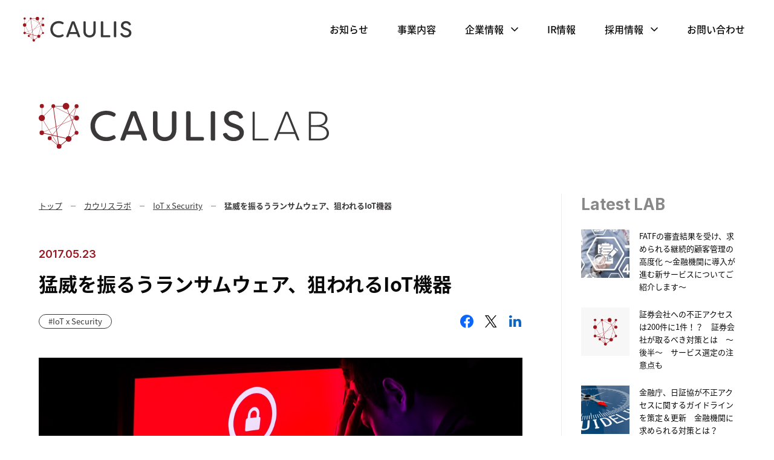

--- FILE ---
content_type: text/html; charset=UTF-8
request_url: https://caulis.jp/lab/2017/05/ransomware/
body_size: 16374
content:


<!DOCTYPE html>
<html dir="ltr" lang="ja" prefix="og: https://ogp.me/ns#">
<head prefix="og: http://ogp.me/ns# fb: http://ogp.me/ns/fb# article: http://ogp.me/ns/article#">
<meta charset="UTF-8">

<meta name="viewport" content="width=device-width">



<!-- Google Tag Manager -->
<script>(function(w,d,s,l,i){w[l]=w[l]||[];w[l].push({'gtm.start':
new Date().getTime(),event:'gtm.js'});var f=d.getElementsByTagName(s)[0],
j=d.createElement(s),dl=l!='dataLayer'?'&l='+l:'';j.async=true;j.src=
'https://www.googletagmanager.com/gtm.js?id='+i+dl;f.parentNode.insertBefore(j,f);
})(window,document,'script','dataLayer','GTM-MBGJTV2');</script>
<!-- End Google Tag Manager -->
<meta name="facebook-domain-verification" content="5wwsp5krpdvr3ezaehydf1hrk72ss6" />
<title>猛威を振るうランサムウェア、狙われるIoT機器 | Caulis カウリス｜情報インフラを共創し、世界をより良くする。</title>
	<style>img:is([sizes="auto" i], [sizes^="auto," i]) { contain-intrinsic-size: 3000px 1500px }</style>
	
		<!-- All in One SEO 4.9.2 - aioseo.com -->
	<meta name="description" content="「ランサムウェア」をご存知でしょうか。ここ1、2週間で「WannaCry」という名前が一気に知られるようになりましたが、驚異的なスピードで世界中に広まり猛威を振るうこの「WannaCry」も「ランサムウェア」の一種です。" />
	<meta name="robots" content="max-image-preview:large" />
	<meta name="author" content="komuroadmin"/>
	<link rel="canonical" href="https://caulis.jp/lab/2017/05/ransomware/" />
	<meta name="generator" content="All in One SEO (AIOSEO) 4.9.2" />
		<meta property="og:locale" content="ja_JP" />
		<meta property="og:site_name" content="Caulis カウリス｜情報インフラを共創し、世界をより良くする。 |" />
		<meta property="og:type" content="article" />
		<meta property="og:title" content="猛威を振るうランサムウェア、狙われるIoT機器 | Caulis カウリス｜情報インフラを共創し、世界をより良くする。" />
		<meta property="og:description" content="「ランサムウェア」をご存知でしょうか。ここ1、2週間で「WannaCry」という名前が一気に知られるようになりましたが、驚異的なスピードで世界中に広まり猛威を振るうこの「WannaCry」も「ランサムウェア」の一種です。" />
		<meta property="og:url" content="https://caulis.jp/lab/2017/05/ransomware/" />
		<meta property="og:image" content="https://cdn.getshifter.co/38a4d842fa3e5953fde43746f0194de650adcafc/uploads/2024/05/og-image.png" />
		<meta property="og:image:secure_url" content="https://cdn.getshifter.co/38a4d842fa3e5953fde43746f0194de650adcafc/uploads/2024/05/og-image.png" />
		<meta property="og:image:width" content="1200" />
		<meta property="og:image:height" content="630" />
		<meta property="article:published_time" content="2017-05-23T05:15:05+00:00" />
		<meta property="article:modified_time" content="2023-12-20T04:01:32+00:00" />
		<meta name="twitter:card" content="summary_large_image" />
		<meta name="twitter:title" content="猛威を振るうランサムウェア、狙われるIoT機器 | Caulis カウリス｜情報インフラを共創し、世界をより良くする。" />
		<meta name="twitter:description" content="「ランサムウェア」をご存知でしょうか。ここ1、2週間で「WannaCry」という名前が一気に知られるようになりましたが、驚異的なスピードで世界中に広まり猛威を振るうこの「WannaCry」も「ランサムウェア」の一種です。" />
		<meta name="twitter:image" content="https://cdn.getshifter.co/38a4d842fa3e5953fde43746f0194de650adcafc/uploads/2024/05/og-image.png" />
		<script type="application/ld+json" class="aioseo-schema">
			{"@context":"https:\/\/schema.org","@graph":[{"@type":"BreadcrumbList","@id":"https:\/\/caulis.jp\/lab\/2017\/05\/ransomware\/#breadcrumblist","itemListElement":[{"@type":"ListItem","@id":"https:\/\/caulis.jp#listItem","position":1,"name":"\u5bb6","item":"https:\/\/caulis.jp","nextItem":{"@type":"ListItem","@id":"https:\/\/caulis.jp\/lab\/#listItem","name":"\u30ab\u30a6\u30ea\u30b9\u30e9\u30dc"}},{"@type":"ListItem","@id":"https:\/\/caulis.jp\/lab\/#listItem","position":2,"name":"\u30ab\u30a6\u30ea\u30b9\u30e9\u30dc","item":"https:\/\/caulis.jp\/lab\/","nextItem":{"@type":"ListItem","@id":"https:\/\/caulis.jp\/lab\/category\/iot\/#listItem","name":"IoT x Security"},"previousItem":{"@type":"ListItem","@id":"https:\/\/caulis.jp#listItem","name":"\u5bb6"}},{"@type":"ListItem","@id":"https:\/\/caulis.jp\/lab\/category\/iot\/#listItem","position":3,"name":"IoT x Security","item":"https:\/\/caulis.jp\/lab\/category\/iot\/","nextItem":{"@type":"ListItem","@id":"https:\/\/caulis.jp\/lab\/2017\/05\/ransomware\/#listItem","name":"\u731b\u5a01\u3092\u632f\u308b\u3046\u30e9\u30f3\u30b5\u30e0\u30a6\u30a7\u30a2\u3001\u72d9\u308f\u308c\u308bIoT\u6a5f\u5668"},"previousItem":{"@type":"ListItem","@id":"https:\/\/caulis.jp\/lab\/#listItem","name":"\u30ab\u30a6\u30ea\u30b9\u30e9\u30dc"}},{"@type":"ListItem","@id":"https:\/\/caulis.jp\/lab\/2017\/05\/ransomware\/#listItem","position":4,"name":"\u731b\u5a01\u3092\u632f\u308b\u3046\u30e9\u30f3\u30b5\u30e0\u30a6\u30a7\u30a2\u3001\u72d9\u308f\u308c\u308bIoT\u6a5f\u5668","previousItem":{"@type":"ListItem","@id":"https:\/\/caulis.jp\/lab\/category\/iot\/#listItem","name":"IoT x Security"}}]},{"@type":"Organization","@id":"https:\/\/caulis.jp\/#organization","name":"caulis.jp","url":"https:\/\/caulis.jp\/"},{"@type":"Person","@id":"https:\/\/caulis.jp\/author\/komuroadmin\/#author","url":"https:\/\/caulis.jp\/author\/komuroadmin\/","name":"komuroadmin","image":{"@type":"ImageObject","@id":"https:\/\/caulis.jp\/lab\/2017\/05\/ransomware\/#authorImage","url":"https:\/\/secure.gravatar.com\/avatar\/fe8f1d7061e708c7d4bdae1ed2be4baa82a67d93b9c3e2b44d5ed3b632ce136c?s=96&d=mm&r=g","width":96,"height":96,"caption":"komuroadmin"}},{"@type":"WebPage","@id":"https:\/\/caulis.jp\/lab\/2017\/05\/ransomware\/#webpage","url":"https:\/\/caulis.jp\/lab\/2017\/05\/ransomware\/","name":"\u731b\u5a01\u3092\u632f\u308b\u3046\u30e9\u30f3\u30b5\u30e0\u30a6\u30a7\u30a2\u3001\u72d9\u308f\u308c\u308bIoT\u6a5f\u5668 | Caulis \u30ab\u30a6\u30ea\u30b9\uff5c\u60c5\u5831\u30a4\u30f3\u30d5\u30e9\u3092\u5171\u5275\u3057\u3001\u4e16\u754c\u3092\u3088\u308a\u826f\u304f\u3059\u308b\u3002","description":"\u300c\u30e9\u30f3\u30b5\u30e0\u30a6\u30a7\u30a2\u300d\u3092\u3054\u5b58\u77e5\u3067\u3057\u3087\u3046\u304b\u3002\u3053\u30531\u30012\u9031\u9593\u3067\u300cWannaCry\u300d\u3068\u3044\u3046\u540d\u524d\u304c\u4e00\u6c17\u306b\u77e5\u3089\u308c\u308b\u3088\u3046\u306b\u306a\u308a\u307e\u3057\u305f\u304c\u3001\u9a5a\u7570\u7684\u306a\u30b9\u30d4\u30fc\u30c9\u3067\u4e16\u754c\u4e2d\u306b\u5e83\u307e\u308a\u731b\u5a01\u3092\u632f\u308b\u3046\u3053\u306e\u300cWannaCry\u300d\u3082\u300c\u30e9\u30f3\u30b5\u30e0\u30a6\u30a7\u30a2\u300d\u306e\u4e00\u7a2e\u3067\u3059\u3002","inLanguage":"ja","isPartOf":{"@id":"https:\/\/caulis.jp\/#website"},"breadcrumb":{"@id":"https:\/\/caulis.jp\/lab\/2017\/05\/ransomware\/#breadcrumblist"},"author":{"@id":"https:\/\/caulis.jp\/author\/komuroadmin\/#author"},"creator":{"@id":"https:\/\/caulis.jp\/author\/komuroadmin\/#author"},"image":{"@type":"ImageObject","url":"https:\/\/cdn.getshifter.co\/38a4d842fa3e5953fde43746f0194de650adcafc\/uploads\/2017\/05\/ransomware.jpg","@id":"https:\/\/caulis.jp\/lab\/2017\/05\/ransomware\/#mainImage","width":1080,"height":530},"primaryImageOfPage":{"@id":"https:\/\/caulis.jp\/lab\/2017\/05\/ransomware\/#mainImage"},"datePublished":"2017-05-23T14:15:05+09:00","dateModified":"2023-12-20T13:01:32+09:00"},{"@type":"WebSite","@id":"https:\/\/caulis.jp\/#website","url":"https:\/\/caulis.jp\/","name":"caulis.jp","inLanguage":"ja","publisher":{"@id":"https:\/\/caulis.jp\/#organization"}}]}
		</script>
		<!-- All in One SEO -->

<link rel='dns-prefetch' href='//unpkg.com' />
<link rel='dns-prefetch' href='//cdn.getshifter.co' />
<link rel='stylesheet' id='wp-block-library-css' href='/wp-includes/css/dist/block-library/style.min.css?ver=6.8.2' type='text/css' media='all' />
<style id='wp-block-library-theme-inline-css' type='text/css'>
.wp-block-audio :where(figcaption){color:#555;font-size:13px;text-align:center}.is-dark-theme .wp-block-audio :where(figcaption){color:#ffffffa6}.wp-block-audio{margin:0 0 1em}.wp-block-code{border:1px solid #ccc;border-radius:4px;font-family:Menlo,Consolas,monaco,monospace;padding:.8em 1em}.wp-block-embed :where(figcaption){color:#555;font-size:13px;text-align:center}.is-dark-theme .wp-block-embed :where(figcaption){color:#ffffffa6}.wp-block-embed{margin:0 0 1em}.blocks-gallery-caption{color:#555;font-size:13px;text-align:center}.is-dark-theme .blocks-gallery-caption{color:#ffffffa6}:root :where(.wp-block-image figcaption){color:#555;font-size:13px;text-align:center}.is-dark-theme :root :where(.wp-block-image figcaption){color:#ffffffa6}.wp-block-image{margin:0 0 1em}.wp-block-pullquote{border-bottom:4px solid;border-top:4px solid;color:currentColor;margin-bottom:1.75em}.wp-block-pullquote cite,.wp-block-pullquote footer,.wp-block-pullquote__citation{color:currentColor;font-size:.8125em;font-style:normal;text-transform:uppercase}.wp-block-quote{border-left:.25em solid;margin:0 0 1.75em;padding-left:1em}.wp-block-quote cite,.wp-block-quote footer{color:currentColor;font-size:.8125em;font-style:normal;position:relative}.wp-block-quote:where(.has-text-align-right){border-left:none;border-right:.25em solid;padding-left:0;padding-right:1em}.wp-block-quote:where(.has-text-align-center){border:none;padding-left:0}.wp-block-quote.is-large,.wp-block-quote.is-style-large,.wp-block-quote:where(.is-style-plain){border:none}.wp-block-search .wp-block-search__label{font-weight:700}.wp-block-search__button{border:1px solid #ccc;padding:.375em .625em}:where(.wp-block-group.has-background){padding:1.25em 2.375em}.wp-block-separator.has-css-opacity{opacity:.4}.wp-block-separator{border:none;border-bottom:2px solid;margin-left:auto;margin-right:auto}.wp-block-separator.has-alpha-channel-opacity{opacity:1}.wp-block-separator:not(.is-style-wide):not(.is-style-dots){width:100px}.wp-block-separator.has-background:not(.is-style-dots){border-bottom:none;height:1px}.wp-block-separator.has-background:not(.is-style-wide):not(.is-style-dots){height:2px}.wp-block-table{margin:0 0 1em}.wp-block-table td,.wp-block-table th{word-break:normal}.wp-block-table :where(figcaption){color:#555;font-size:13px;text-align:center}.is-dark-theme .wp-block-table :where(figcaption){color:#ffffffa6}.wp-block-video :where(figcaption){color:#555;font-size:13px;text-align:center}.is-dark-theme .wp-block-video :where(figcaption){color:#ffffffa6}.wp-block-video{margin:0 0 1em}:root :where(.wp-block-template-part.has-background){margin-bottom:0;margin-top:0;padding:1.25em 2.375em}
</style>
<link rel='stylesheet' id='aioseo/css/src/vue/standalone/blocks/table-of-contents/global.scss-css' href='/wp-content/plugins/all-in-one-seo-pack/dist/Lite/assets/css/table-of-contents/global.e90f6d47.css?ver=4.9.2' type='text/css' media='all' />
<style id='tropicalista-pdfembed-style-inline-css' type='text/css'>
.wp-block-tropicalista-pdfembed{height:500px}

</style>
<style id='pdfemb-pdf-embedder-viewer-style-inline-css' type='text/css'>
.wp-block-pdfemb-pdf-embedder-viewer{max-width:none}

</style>
<style id='enable-linked-groups-block-styles-inline-css' type='text/css'>
.wp-block-group.is-linked{position:relative}.wp-block-group.is-linked:not(.block-editor-block-list__block)>:nth-child(2){margin-block-start:0}.wp-block-group.is-linked a.wp-block-group__link{bottom:0;height:100%;left:0;position:absolute;text-decoration:none!important;width:100%;z-index:3}.wp-block-group.is-linked .wp-block-button,.wp-block-group.is-linked a{position:relative;z-index:4}

</style>
<style id='global-styles-inline-css' type='text/css'>
:root{--wp--preset--aspect-ratio--square: 1;--wp--preset--aspect-ratio--4-3: 4/3;--wp--preset--aspect-ratio--3-4: 3/4;--wp--preset--aspect-ratio--3-2: 3/2;--wp--preset--aspect-ratio--2-3: 2/3;--wp--preset--aspect-ratio--16-9: 16/9;--wp--preset--aspect-ratio--9-16: 9/16;--wp--preset--color--black: #000000;--wp--preset--color--cyan-bluish-gray: #abb8c3;--wp--preset--color--white: #ffffff;--wp--preset--color--pale-pink: #f78da7;--wp--preset--color--vivid-red: #cf2e2e;--wp--preset--color--luminous-vivid-orange: #ff6900;--wp--preset--color--luminous-vivid-amber: #fcb900;--wp--preset--color--light-green-cyan: #7bdcb5;--wp--preset--color--vivid-green-cyan: #00d084;--wp--preset--color--pale-cyan-blue: #8ed1fc;--wp--preset--color--vivid-cyan-blue: #0693e3;--wp--preset--color--vivid-purple: #9b51e0;--wp--preset--color--default: #090909;--wp--preset--color--main: #9B1821;--wp--preset--color--gray: #898888;--wp--preset--color--dark: #3A3838;--wp--preset--color--bg-primary: #F7F7F7;--wp--preset--color--bg-secondary: #FAFAFA;--wp--preset--color--border: #DCDCDC;--wp--preset--color--border-thin: #ECECEC;--wp--preset--gradient--vivid-cyan-blue-to-vivid-purple: linear-gradient(135deg,rgba(6,147,227,1) 0%,rgb(155,81,224) 100%);--wp--preset--gradient--light-green-cyan-to-vivid-green-cyan: linear-gradient(135deg,rgb(122,220,180) 0%,rgb(0,208,130) 100%);--wp--preset--gradient--luminous-vivid-amber-to-luminous-vivid-orange: linear-gradient(135deg,rgba(252,185,0,1) 0%,rgba(255,105,0,1) 100%);--wp--preset--gradient--luminous-vivid-orange-to-vivid-red: linear-gradient(135deg,rgba(255,105,0,1) 0%,rgb(207,46,46) 100%);--wp--preset--gradient--very-light-gray-to-cyan-bluish-gray: linear-gradient(135deg,rgb(238,238,238) 0%,rgb(169,184,195) 100%);--wp--preset--gradient--cool-to-warm-spectrum: linear-gradient(135deg,rgb(74,234,220) 0%,rgb(151,120,209) 20%,rgb(207,42,186) 40%,rgb(238,44,130) 60%,rgb(251,105,98) 80%,rgb(254,248,76) 100%);--wp--preset--gradient--blush-light-purple: linear-gradient(135deg,rgb(255,206,236) 0%,rgb(152,150,240) 100%);--wp--preset--gradient--blush-bordeaux: linear-gradient(135deg,rgb(254,205,165) 0%,rgb(254,45,45) 50%,rgb(107,0,62) 100%);--wp--preset--gradient--luminous-dusk: linear-gradient(135deg,rgb(255,203,112) 0%,rgb(199,81,192) 50%,rgb(65,88,208) 100%);--wp--preset--gradient--pale-ocean: linear-gradient(135deg,rgb(255,245,203) 0%,rgb(182,227,212) 50%,rgb(51,167,181) 100%);--wp--preset--gradient--electric-grass: linear-gradient(135deg,rgb(202,248,128) 0%,rgb(113,206,126) 100%);--wp--preset--gradient--midnight: linear-gradient(135deg,rgb(2,3,129) 0%,rgb(40,116,252) 100%);--wp--preset--font-size--small: 13px;--wp--preset--font-size--medium: 20px;--wp--preset--font-size--large: 36px;--wp--preset--font-size--x-large: 42px;--wp--preset--font-size--minimum: 11px;--wp--preset--font-size--extra-small: 12px;--wp--preset--font-size--normal: 16px;--wp--preset--font-size--extra-large: 21px;--wp--preset--font-size--huge: 26px;--wp--preset--font-size--maximum: 32px;--wp--preset--font-size--lp-x-small: 0.6875px;--wp--preset--font-size--lp-small: 0.875px;--wp--preset--font-size--lp-medium: 1px;--wp--preset--font-size--lp-large: 1.125px;--wp--preset--font-size--lp-x-large: 1.25px;--wp--preset--font-size--level-6: 1.4375px;--wp--preset--font-size--level-5: 1.5px;--wp--preset--font-size--level-4: 1.625px;--wp--preset--font-size--level-3: 1.8125px;--wp--preset--font-size--level-2: 2px;--wp--preset--font-size--level-1: 2.25px;--wp--preset--spacing--20: 0.44rem;--wp--preset--spacing--30: 0.67rem;--wp--preset--spacing--40: 1rem;--wp--preset--spacing--50: 1.5rem;--wp--preset--spacing--60: 2.25rem;--wp--preset--spacing--70: 3.38rem;--wp--preset--spacing--80: 5.06rem;--wp--preset--spacing--2-4: clamp(0.2rem, 0.1356rem + 0.165vw, 0.4rem);--wp--preset--spacing--4-8: clamp(0.4rem, 0.2711rem + 0.331vw, 0.8rem);--wp--preset--spacing--12-16: clamp(1.2rem, 1.071rem + 0.331vw, 1.6rem);--wp--preset--spacing--16-24: clamp(1.6rem, 1.342rem + 0.661vw, 2.4rem);;--wp--preset--spacing--28-30: clamp(2.8rem, 2.738rem + 0.165vw, 3rem);--wp--preset--spacing--24-32: clamp(2.4rem, 2.084rem + 0.661vw, 3.2rem);--wp--preset--spacing--24-40: clamp(2.4rem, 1.676rem + 1.157vw, 4rem);--wp--preset--spacing--32-48: clamp(3.2rem, 2.235rem + 1.322vw, 4.8rem);--wp--preset--spacing--36-48: clamp(3.6rem, 3.154rem + 0.496vw, 4.8rem);--wp--preset--spacing--48-64: clamp(4.8rem, 3.893rem + 1.322vw, 6.4rem);--wp--preset--spacing--64-96: clamp(6.4rem, 5.029rem + 2.479vw, 9.6rem);--wp--preset--spacing--80-120: clamp(8rem, 6.164rem + 3.636vw, 12rem);--wp--preset--spacing--96-144: clamp(9.6rem, 7.299rem + 4.959vw, 14.4rem);--wp--preset--spacing--fixed-8: 0.8rem;--wp--preset--spacing--fixed-12: 1.2rem;--wp--preset--spacing--fixed-16: 1.6rem;--wp--preset--spacing--fixed-24: 2.4rem;--wp--preset--shadow--natural: 6px 6px 9px rgba(0, 0, 0, 0.2);--wp--preset--shadow--deep: 12px 12px 50px rgba(0, 0, 0, 0.4);--wp--preset--shadow--sharp: 6px 6px 0px rgba(0, 0, 0, 0.2);--wp--preset--shadow--outlined: 6px 6px 0px -3px rgba(255, 255, 255, 1), 6px 6px rgba(0, 0, 0, 1);--wp--preset--shadow--crisp: 6px 6px 0px rgba(0, 0, 0, 1);}:root { --wp--style--global--content-size: 800px;--wp--style--global--wide-size: 1152px; }:where(body) { margin: 0; }.wp-site-blocks > .alignleft { float: left; margin-right: 2em; }.wp-site-blocks > .alignright { float: right; margin-left: 2em; }.wp-site-blocks > .aligncenter { justify-content: center; margin-left: auto; margin-right: auto; }:where(.wp-site-blocks) > * { margin-block-start: 24px; margin-block-end: 0; }:where(.wp-site-blocks) > :first-child { margin-block-start: 0; }:where(.wp-site-blocks) > :last-child { margin-block-end: 0; }:root { --wp--style--block-gap: 24px; }:root :where(.is-layout-flow) > :first-child{margin-block-start: 0;}:root :where(.is-layout-flow) > :last-child{margin-block-end: 0;}:root :where(.is-layout-flow) > *{margin-block-start: 24px;margin-block-end: 0;}:root :where(.is-layout-constrained) > :first-child{margin-block-start: 0;}:root :where(.is-layout-constrained) > :last-child{margin-block-end: 0;}:root :where(.is-layout-constrained) > *{margin-block-start: 24px;margin-block-end: 0;}:root :where(.is-layout-flex){gap: 24px;}:root :where(.is-layout-grid){gap: 24px;}.is-layout-flow > .alignleft{float: left;margin-inline-start: 0;margin-inline-end: 2em;}.is-layout-flow > .alignright{float: right;margin-inline-start: 2em;margin-inline-end: 0;}.is-layout-flow > .aligncenter{margin-left: auto !important;margin-right: auto !important;}.is-layout-constrained > .alignleft{float: left;margin-inline-start: 0;margin-inline-end: 2em;}.is-layout-constrained > .alignright{float: right;margin-inline-start: 2em;margin-inline-end: 0;}.is-layout-constrained > .aligncenter{margin-left: auto !important;margin-right: auto !important;}.is-layout-constrained > :where(:not(.alignleft):not(.alignright):not(.alignfull)){max-width: var(--wp--style--global--content-size);margin-left: auto !important;margin-right: auto !important;}.is-layout-constrained > .alignwide{max-width: var(--wp--style--global--wide-size);}body .is-layout-flex{display: flex;}.is-layout-flex{flex-wrap: wrap;align-items: center;}.is-layout-flex > :is(*, div){margin: 0;}body .is-layout-grid{display: grid;}.is-layout-grid > :is(*, div){margin: 0;}body{padding-top: 0px;padding-right: 0px;padding-bottom: 0px;padding-left: 0px;}a:where(:not(.wp-element-button)){text-decoration: underline;}:root :where(.wp-element-button, .wp-block-button__link){background-color: #32373c;border-width: 0;color: #fff;font-family: inherit;font-size: inherit;line-height: inherit;padding: calc(0.667em + 2px) calc(1.333em + 2px);text-decoration: none;}.has-black-color{color: var(--wp--preset--color--black) !important;}.has-cyan-bluish-gray-color{color: var(--wp--preset--color--cyan-bluish-gray) !important;}.has-white-color{color: var(--wp--preset--color--white) !important;}.has-pale-pink-color{color: var(--wp--preset--color--pale-pink) !important;}.has-vivid-red-color{color: var(--wp--preset--color--vivid-red) !important;}.has-luminous-vivid-orange-color{color: var(--wp--preset--color--luminous-vivid-orange) !important;}.has-luminous-vivid-amber-color{color: var(--wp--preset--color--luminous-vivid-amber) !important;}.has-light-green-cyan-color{color: var(--wp--preset--color--light-green-cyan) !important;}.has-vivid-green-cyan-color{color: var(--wp--preset--color--vivid-green-cyan) !important;}.has-pale-cyan-blue-color{color: var(--wp--preset--color--pale-cyan-blue) !important;}.has-vivid-cyan-blue-color{color: var(--wp--preset--color--vivid-cyan-blue) !important;}.has-vivid-purple-color{color: var(--wp--preset--color--vivid-purple) !important;}.has-default-color{color: var(--wp--preset--color--default) !important;}.has-main-color{color: var(--wp--preset--color--main) !important;}.has-gray-color{color: var(--wp--preset--color--gray) !important;}.has-dark-color{color: var(--wp--preset--color--dark) !important;}.has-bg-primary-color{color: var(--wp--preset--color--bg-primary) !important;}.has-bg-secondary-color{color: var(--wp--preset--color--bg-secondary) !important;}.has-border-color{color: var(--wp--preset--color--border) !important;}.has-border-thin-color{color: var(--wp--preset--color--border-thin) !important;}.has-black-background-color{background-color: var(--wp--preset--color--black) !important;}.has-cyan-bluish-gray-background-color{background-color: var(--wp--preset--color--cyan-bluish-gray) !important;}.has-white-background-color{background-color: var(--wp--preset--color--white) !important;}.has-pale-pink-background-color{background-color: var(--wp--preset--color--pale-pink) !important;}.has-vivid-red-background-color{background-color: var(--wp--preset--color--vivid-red) !important;}.has-luminous-vivid-orange-background-color{background-color: var(--wp--preset--color--luminous-vivid-orange) !important;}.has-luminous-vivid-amber-background-color{background-color: var(--wp--preset--color--luminous-vivid-amber) !important;}.has-light-green-cyan-background-color{background-color: var(--wp--preset--color--light-green-cyan) !important;}.has-vivid-green-cyan-background-color{background-color: var(--wp--preset--color--vivid-green-cyan) !important;}.has-pale-cyan-blue-background-color{background-color: var(--wp--preset--color--pale-cyan-blue) !important;}.has-vivid-cyan-blue-background-color{background-color: var(--wp--preset--color--vivid-cyan-blue) !important;}.has-vivid-purple-background-color{background-color: var(--wp--preset--color--vivid-purple) !important;}.has-default-background-color{background-color: var(--wp--preset--color--default) !important;}.has-main-background-color{background-color: var(--wp--preset--color--main) !important;}.has-gray-background-color{background-color: var(--wp--preset--color--gray) !important;}.has-dark-background-color{background-color: var(--wp--preset--color--dark) !important;}.has-bg-primary-background-color{background-color: var(--wp--preset--color--bg-primary) !important;}.has-bg-secondary-background-color{background-color: var(--wp--preset--color--bg-secondary) !important;}.has-border-background-color{background-color: var(--wp--preset--color--border) !important;}.has-border-thin-background-color{background-color: var(--wp--preset--color--border-thin) !important;}.has-black-border-color{border-color: var(--wp--preset--color--black) !important;}.has-cyan-bluish-gray-border-color{border-color: var(--wp--preset--color--cyan-bluish-gray) !important;}.has-white-border-color{border-color: var(--wp--preset--color--white) !important;}.has-pale-pink-border-color{border-color: var(--wp--preset--color--pale-pink) !important;}.has-vivid-red-border-color{border-color: var(--wp--preset--color--vivid-red) !important;}.has-luminous-vivid-orange-border-color{border-color: var(--wp--preset--color--luminous-vivid-orange) !important;}.has-luminous-vivid-amber-border-color{border-color: var(--wp--preset--color--luminous-vivid-amber) !important;}.has-light-green-cyan-border-color{border-color: var(--wp--preset--color--light-green-cyan) !important;}.has-vivid-green-cyan-border-color{border-color: var(--wp--preset--color--vivid-green-cyan) !important;}.has-pale-cyan-blue-border-color{border-color: var(--wp--preset--color--pale-cyan-blue) !important;}.has-vivid-cyan-blue-border-color{border-color: var(--wp--preset--color--vivid-cyan-blue) !important;}.has-vivid-purple-border-color{border-color: var(--wp--preset--color--vivid-purple) !important;}.has-default-border-color{border-color: var(--wp--preset--color--default) !important;}.has-main-border-color{border-color: var(--wp--preset--color--main) !important;}.has-gray-border-color{border-color: var(--wp--preset--color--gray) !important;}.has-dark-border-color{border-color: var(--wp--preset--color--dark) !important;}.has-bg-primary-border-color{border-color: var(--wp--preset--color--bg-primary) !important;}.has-bg-secondary-border-color{border-color: var(--wp--preset--color--bg-secondary) !important;}.has-border-border-color{border-color: var(--wp--preset--color--border) !important;}.has-border-thin-border-color{border-color: var(--wp--preset--color--border-thin) !important;}.has-vivid-cyan-blue-to-vivid-purple-gradient-background{background: var(--wp--preset--gradient--vivid-cyan-blue-to-vivid-purple) !important;}.has-light-green-cyan-to-vivid-green-cyan-gradient-background{background: var(--wp--preset--gradient--light-green-cyan-to-vivid-green-cyan) !important;}.has-luminous-vivid-amber-to-luminous-vivid-orange-gradient-background{background: var(--wp--preset--gradient--luminous-vivid-amber-to-luminous-vivid-orange) !important;}.has-luminous-vivid-orange-to-vivid-red-gradient-background{background: var(--wp--preset--gradient--luminous-vivid-orange-to-vivid-red) !important;}.has-very-light-gray-to-cyan-bluish-gray-gradient-background{background: var(--wp--preset--gradient--very-light-gray-to-cyan-bluish-gray) !important;}.has-cool-to-warm-spectrum-gradient-background{background: var(--wp--preset--gradient--cool-to-warm-spectrum) !important;}.has-blush-light-purple-gradient-background{background: var(--wp--preset--gradient--blush-light-purple) !important;}.has-blush-bordeaux-gradient-background{background: var(--wp--preset--gradient--blush-bordeaux) !important;}.has-luminous-dusk-gradient-background{background: var(--wp--preset--gradient--luminous-dusk) !important;}.has-pale-ocean-gradient-background{background: var(--wp--preset--gradient--pale-ocean) !important;}.has-electric-grass-gradient-background{background: var(--wp--preset--gradient--electric-grass) !important;}.has-midnight-gradient-background{background: var(--wp--preset--gradient--midnight) !important;}.has-small-font-size{font-size: var(--wp--preset--font-size--small) !important;}.has-medium-font-size{font-size: var(--wp--preset--font-size--medium) !important;}.has-large-font-size{font-size: var(--wp--preset--font-size--large) !important;}.has-x-large-font-size{font-size: var(--wp--preset--font-size--x-large) !important;}.has-minimum-font-size{font-size: var(--wp--preset--font-size--minimum) !important;}.has-extra-small-font-size{font-size: var(--wp--preset--font-size--extra-small) !important;}.has-normal-font-size{font-size: var(--wp--preset--font-size--normal) !important;}.has-extra-large-font-size{font-size: var(--wp--preset--font-size--extra-large) !important;}.has-huge-font-size{font-size: var(--wp--preset--font-size--huge) !important;}.has-maximum-font-size{font-size: var(--wp--preset--font-size--maximum) !important;}.has-lp-x-small-font-size{font-size: var(--wp--preset--font-size--lp-x-small) !important;}.has-lp-small-font-size{font-size: var(--wp--preset--font-size--lp-small) !important;}.has-lp-medium-font-size{font-size: var(--wp--preset--font-size--lp-medium) !important;}.has-lp-large-font-size{font-size: var(--wp--preset--font-size--lp-large) !important;}.has-lp-x-large-font-size{font-size: var(--wp--preset--font-size--lp-x-large) !important;}.has-level-6-font-size{font-size: var(--wp--preset--font-size--level-6) !important;}.has-level-5-font-size{font-size: var(--wp--preset--font-size--level-5) !important;}.has-level-4-font-size{font-size: var(--wp--preset--font-size--level-4) !important;}.has-level-3-font-size{font-size: var(--wp--preset--font-size--level-3) !important;}.has-level-2-font-size{font-size: var(--wp--preset--font-size--level-2) !important;}.has-level-1-font-size{font-size: var(--wp--preset--font-size--level-1) !important;}
:root :where(.wp-block-pullquote){font-size: 1.5em;line-height: 1.6;}
</style>
<link rel='stylesheet' id='flexible-table-block-css' href='/wp-content/plugins/flexible-table-block/build/style-index.css?ver=1764258724' type='text/css' media='all' />
<style id='flexible-table-block-inline-css' type='text/css'>
.wp-block-flexible-table-block-table.wp-block-flexible-table-block-table>table{width:100%;max-width:100%;border-collapse:collapse;}.wp-block-flexible-table-block-table.wp-block-flexible-table-block-table.is-style-stripes tbody tr:nth-child(odd) th{background-color:#f0f0f1;}.wp-block-flexible-table-block-table.wp-block-flexible-table-block-table.is-style-stripes tbody tr:nth-child(odd) td{background-color:#f0f0f1;}.wp-block-flexible-table-block-table.wp-block-flexible-table-block-table.is-style-stripes tbody tr:nth-child(even) th{background-color:#ffffff;}.wp-block-flexible-table-block-table.wp-block-flexible-table-block-table.is-style-stripes tbody tr:nth-child(even) td{background-color:#ffffff;}.wp-block-flexible-table-block-table.wp-block-flexible-table-block-table>table tr th,.wp-block-flexible-table-block-table.wp-block-flexible-table-block-table>table tr td{padding:0.75em;border-width:1px;border-style:solid;border-color:#DCDCDC;text-align:left;vertical-align:middle;}.wp-block-flexible-table-block-table.wp-block-flexible-table-block-table>table tr th{background-color:#f0f0f1;}.wp-block-flexible-table-block-table.wp-block-flexible-table-block-table>table tr td{background-color:#ffffff;}@media screen and (min-width:769px){.wp-block-flexible-table-block-table.is-scroll-on-pc{overflow-x:scroll;}.wp-block-flexible-table-block-table.is-scroll-on-pc table{max-width:none;align-self:self-start;}}@media screen and (max-width:768px){.wp-block-flexible-table-block-table.is-scroll-on-mobile{overflow-x:scroll;}.wp-block-flexible-table-block-table.is-scroll-on-mobile table{max-width:none;align-self:self-start;}.wp-block-flexible-table-block-table table.is-stacked-on-mobile th,.wp-block-flexible-table-block-table table.is-stacked-on-mobile td{width:100%!important;display:block;}}
</style>
<link rel='stylesheet' id='swiper-css-css' href='//unpkg.com/swiper@11/swiper-bundle.min.css?ver=6.8.2' type='text/css' media='all' />
<link rel='stylesheet' id='theme-css-css' href='/wp-content/themes/caulis/assets/css/app.css?ver=6.8.2' type='text/css' media='all' />
<script type="text/javascript" src="//unpkg.com/swiper@11/swiper-bundle.min.js?ver=6.8.2" id="swiper-js"></script>
<script type="text/javascript" src="/wp-content/themes/caulis/assets/js/script.js?ver=6.8.2" id="theme-script-js"></script>
<link rel="icon" href="https://cdn.getshifter.co/38a4d842fa3e5953fde43746f0194de650adcafc/uploads/2023/12/cropped-favicon-32x32.png" sizes="32x32" />
<link rel="icon" href="https://cdn.getshifter.co/38a4d842fa3e5953fde43746f0194de650adcafc/uploads/2023/12/cropped-favicon-192x192.png" sizes="192x192" />
<link rel="apple-touch-icon" href="https://cdn.getshifter.co/38a4d842fa3e5953fde43746f0194de650adcafc/uploads/2023/12/cropped-favicon-180x180.png" />
<meta name="msapplication-TileImage" content="https://cdn.getshifter.co/38a4d842fa3e5953fde43746f0194de650adcafc/uploads/2023/12/cropped-favicon-270x270.png" />

</head>

<body id="body" class="lab-template-default single single-lab postid-12243 wp-embed-responsive wp-theme-caulis lab lang-ja noie ">

<!-- Google Tag Manager (noscript) -->
<noscript><iframe src="https://www.googletagmanager.com/ns.html?id=GTM-MBGJTV2"
height="0" width="0" style="display:none;visibility:hidden"></iframe></noscript>
<!-- End Google Tag Manager (noscript) -->


<svg aria-hidden="true" focusable="false" data-prefix="fas" fill="none" xmlns="http://www.w3.org/2000/svg" class="hidden">
	<symbol id="icon-arrow" width="12" height="12" viewbox="0 0 12 12">
		<path fill-rule="evenodd" clip-rule="evenodd" d="M3.41 11.59a.833.833 0 010-1.18L7.822 6l-4.41-4.41A.833.833 0 014.589.41l5 5a.833.833 0 010 1.18l-5 5a.833.833 0 01-1.178 0z"/>
	</symbol>
</svg>


<div id="bg-container"></div>

<div id="bg-container-cover"></div>

<div class="wrapper" data-barba="wrapper">

	<div class="page-container" data-barba="container" data-barba-namespace="lab">

		<header role="banner" class="site-header" id="js-header">

							<p class="site-branding">
					<a href="/" class="site-branding__link js-sync-none">
						<img src="/wp-content/themes/caulis/assets/images/logo.svg" alt="Caulis カウリス｜情報インフラを共創し、世界をより良くする。">
					</a>
				</p>
			
			
<nav class="site-navigation" role="navigation">

	<div class="site-menu-button-wrapper">
		<a href="javascript:void(0);" class="site-menu-button js-mobile-menu">
			<span class="dropdown-icon">
				<span class="dropdown-icon__line"></span>
				<span class="dropdown-icon__line"></span>
				<span class="dropdown-icon__line"></span>
			</span>
		</a>
	</div>

	<div class="site-navigation-container">
	<ul class="site-menu-list">
		<li class="site-menu-item">
			<a href="/news/" class="site-menu-item__link">
				お知らせ
				<span class="site-menu-icon">
					<svg viewBox="0 0 12 12" width="12" height="12"><use xlink:href="#icon-arrow"></use></svg>
				</span>
			</a>
		</li>

		<li class="site-menu-item">
			<a href="/#business" class="site-menu-item__link js-sync-none">
				事業内容
				<span class="site-menu-icon">
					<svg viewBox="0 0 12 12" width="12" height="12"><use xlink:href="#icon-arrow"></use></svg>
				</span>
			</a>
		</li>

		<li class="site-menu-item has-children">
			<a href="/about/" class="site-menu-item__link js-sync-none">
				企業情報
				<span class="site-menu-icon">
					<svg viewBox="0 0 12 12" width="12" height="12"><use xlink:href="#icon-arrow"></use></svg>
				</span>
			</a>
			<div class="menu-dropdown">
				<div class="menu-dropdown__background"></div>
				<div class="menu-dropdown-container">
					<div class="menu-dropdown-header">
						<p class="menu-dropdown-header__title">
							<strong>企業情報</strong>
							<span>ABOUT</span>
						</p>
					</div>
					<ul class="dropdown-list">
						<li class="dropdown-list-item">
							<a href="/about/" class="dropdown-link">
								<span class="dropdown-link-icon">
									<svg viewBox="0 0 12 12" width="12" height="12"><use xlink:href="#icon-arrow"></use></svg>
								</span>
								代表挨拶
							</a>
						</li>
						<li class="dropdown-list-item">
							<a href="/about/company/" class="dropdown-link">
								<span class="dropdown-link-icon">
									<svg viewBox="0 0 12 12" width="12" height="12"><use xlink:href="#icon-arrow"></use></svg>
								</span>
								会社概要
							</a>
						</li>
						<li class="dropdown-list-item">
							<a href="/about/board/" class="dropdown-link">
								<span class="dropdown-link-icon">
									<svg viewBox="0 0 12 12" width="12" height="12"><use xlink:href="#icon-arrow"></use></svg>
								</span>
								経営陣
							</a>
						</li>
						<li class="dropdown-list-item">
							<a href="/about/history/" class="dropdown-link">
								<span class="dropdown-link-icon">
									<svg viewBox="0 0 12 12" width="12" height="12"><use xlink:href="#icon-arrow"></use></svg>
								</span>
								沿革
							</a>
						</li>
					</ul>
				</div>
			</div>
		</li>

		<li class="site-menu-item">
			<a href="/ir/" class="site-menu-item__link js-sync-none">
				IR情報
				<span class="site-menu-icon">
					<svg viewBox="0 0 12 12" width="12" height="12"><use xlink:href="#icon-arrow"></use></svg>
				</span>
			</a>
		</li>

		<li class="site-menu-item has-children">
			<a href="/career/" class="site-menu-item__link js-sync-none">
				採用情報
				<span class="site-menu-icon">
					<svg viewBox="0 0 12 12" width="12" height="12"><use xlink:href="#icon-arrow"></use></svg>
				</span>
			</a>
			<div class="menu-dropdown">
				<div class="menu-dropdown__background"></div>
				<div class="menu-dropdown-container">
					<div class="menu-dropdown-header">
						<p class="menu-dropdown-header__title">
							<strong>採用情報</strong>
							<span>RECRUIT</span>
						</p>
					</div>
					<ul class="dropdown-list">
						<li class="dropdown-list-item">
							<a href="/career/about/" class="dropdown-link">
								<span class="dropdown-link-icon">
									<svg viewBox="0 0 12 12" width="12" height="12"><use xlink:href="#icon-arrow"></use></svg>
								</span>
								事業紹介
							</a>
						</li>
						<li class="dropdown-list-item">
							<a href="/career/message/" class="dropdown-link">
								<span class="dropdown-link-icon">
									<svg viewBox="0 0 12 12" width="12" height="12"><use xlink:href="#icon-arrow"></use></svg>
								</span>
								代表メッセージ
							</a>
						</li>
						<li class="dropdown-list-item">
							<a href="/career/project/" class="dropdown-link">
								<span class="dropdown-link-icon">
									<svg viewBox="0 0 12 12" width="12" height="12"><use xlink:href="#icon-arrow"></use></svg>
								</span>
								カウリスの仕事
							</a>
						</li>
						<li class="dropdown-list-item">
							<a href="/career/interview/" class="dropdown-link">
								<span class="dropdown-link-icon">
									<svg viewBox="0 0 12 12" width="12" height="12"><use xlink:href="#icon-arrow"></use></svg>
								</span>
								社員インタビュー
							</a>
						</li>
					</ul>
				</div>
			</div>
		</li>

		<li class="site-menu-item">
			<a href="/form-contact/" class="site-menu-item__link js-sync-none">
				お問い合わせ
				<span class="site-menu-icon">
					<svg viewBox="0 0 12 12" width="12" height="12"><use xlink:href="#icon-arrow"></use></svg>
				</span>
			</a>
		</li>

	</ul>
</div>

</nav>



		</header>


<main role="main" class="site-main">

	
<header class="lab-page-header">

	<div class="wide-max-width lab-page-header__container">
		<p class="lab-page-header__logo">
			<a href="/lab/">
				<img src="/wp-content/themes/caulis/assets/images/logo_lab.svg" alt="CAULIS LAB">
			</a>
		</p>

		
	</div>

</header>

	<div class="wide-max-width has-mobile-full">

		<div class="contents-flex">
			<div class="contents-flex__main">

				
<nav class="breadcrumb is-lab">
	<div class="default-max-width breadcrumb-container">
		<ol class="breadcrumb-lists" itemscope itemtype="http://schema.org/BreadcrumbList"><li class="is-home" itemprop="itemListElement" itemscope itemtype="http://schema.org/ListItem"><a href="/" itemprop="item"><span  itemprop="name">トップ</span></a><meta itemprop="position" content="1"></li><li itemprop="itemListElement" itemscope itemtype="http://schema.org/ListItem"><a href="/lab/" itemprop="item"><span itemprop="name">カウリスラボ</span></a><meta itemprop="position" content="2"></li><li itemprop="itemListElement" itemscope itemtype="http://schema.org/ListItem"><a href="/lab/category/iot/" itemprop="item"><span itemprop="name">IoT x Security</span></a><meta itemprop="position" content="3"></li><li class="current-crumb" itemprop="itemListElement" itemscope itemtype="http://schema.org/ListItem"><a href="/lab/2017/05/ransomware/" itemprop="item"><span itemprop="name"><strong>猛威を振るうランサムウェア、狙われるIoT機器</strong></span></a><meta itemprop="position" content="4"></li></ol>	</div>
</nav>

				
<header class="lab-header">

	<p class="lab-header-meta__date">
		<time class="published updated" datetime="2017-05-23T14:15:05+09:00">2017.05.23</time>	</p>

	<h1 class="lab-header__title">猛威を振るうランサムウェア、狙われるIoT機器</h1>

	<div class="lab-header-meta">

					<div class="tags">
				<div class="tags__item">
<a href="/lab/category/iot/" class="tags__button"><span>IoT x Security</span></a>
</div>
			</div>
		
		<div class="lab-header-share">
			<div class="lab-header-share__item">
				<a href="http://www.facebook.com/sharer.php?src=bm&u=https://caulis.jp/lab/2017/05/ransomware/&t=%E7%8C%9B%E5%A8%81%E3%82%92%E6%8C%AF%E3%82%8B%E3%81%86%E3%83%A9%E3%83%B3%E3%82%B5%E3%83%A0%E3%82%A6%E3%82%A7%E3%82%A2%E3%80%81%E7%8B%99%E3%82%8F%E3%82%8C%E3%82%8BIoT%E6%A9%9F%E5%99%A8+%7C+Caulis+%E3%82%AB%E3%82%A6%E3%83%AA%E3%82%B9%EF%BD%9C%E6%83%85%E5%A0%B1%E3%82%A4%E3%83%B3%E3%83%95%E3%83%A9%E3%82%92%E5%85%B1%E5%89%B5%E3%81%97%E3%80%81%E4%B8%96%E7%95%8C%E3%82%92%E3%82%88%E3%82%8A%E8%89%AF%E3%81%8F%E3%81%99%E3%82%8B%E3%80%82" target="_blank">
					
<svg width="24" height="24" fill="none" xmlns="http://www.w3.org/2000/svg">
	<g clip-path="url(#clip0_623_1481)">
		<path d="M23 12.001c0-6.075-4.925-11-11-11s-11 4.925-11 11c0 5.49 4.023 10.041 9.281 10.866v-7.686H7.488V12h2.793V9.578c0-2.757 1.643-4.28 4.155-4.28 1.204 0 2.462.215 2.462.215V8.22h-1.387c-1.366 0-1.792.848-1.792 1.718V12h3.05l-.487 3.18h-2.563v7.686C18.977 22.042 23 17.491 23 12.001z" fill="#0A66FF" />
	</g>
	<defs>
		<clipPath id="clip0_623_1481">
			<path fill="#fff" transform="translate(1 1)" d="M0 0h22v21.866H0z" />
		</clipPath>
	</defs>
</svg>
				</a>
			</div>
			<div class="lab-header-share__item">
				<a href="http://twitter.com/intent/tweet?url=https://caulis.jp/lab/2017/05/ransomware/&text=%E7%8C%9B%E5%A8%81%E3%82%92%E6%8C%AF%E3%82%8B%E3%81%86%E3%83%A9%E3%83%B3%E3%82%B5%E3%83%A0%E3%82%A6%E3%82%A7%E3%82%A2%E3%80%81%E7%8B%99%E3%82%8F%E3%82%8C%E3%82%8BIoT%E6%A9%9F%E5%99%A8+%7C+Caulis+%E3%82%AB%E3%82%A6%E3%83%AA%E3%82%B9%EF%BD%9C%E6%83%85%E5%A0%B1%E3%82%A4%E3%83%B3%E3%83%95%E3%83%A9%E3%82%92%E5%85%B1%E5%89%B5%E3%81%97%E3%80%81%E4%B8%96%E7%95%8C%E3%82%92%E3%82%88%E3%82%8A%E8%89%AF%E3%81%8F%E3%81%99%E3%82%8B%E3%80%82&tw_p=tweetbutton" target="_blank">
					
<svg width="24" height="24" fill="none" xmlns="http://www.w3.org/2000/svg">
	<g clip-path="url(#clip0_623_1490)">
		<path d="M13.64 10.464L20.923 2h-1.725l-6.323 7.35L7.824 2H2l7.636 11.114L2 21.99h1.726l6.677-7.761 5.332 7.76h5.825l-7.92-11.525zm-2.363 2.747l-.773-1.106-6.157-8.806h2.65l4.969 7.107.774 1.106 6.458 9.238h-2.65l-5.27-7.538z" fill="#000" />
	</g>
	<defs>
		<clipPath id="clip0_623_1490">
			<path fill="#fff" transform="translate(2 2)" d="M0 0h19.56v20H0z" />
		</clipPath>
	</defs>
</svg>
				</a>
			</div>
			<div class="lab-header-share__item">
				<a href="https://www.linkedin.com/shareArticle?mini=true&url=https://caulis.jp/lab/2017/05/ransomware/&title=%E7%8C%9B%E5%A8%81%E3%82%92%E6%8C%AF%E3%82%8B%E3%81%86%E3%83%A9%E3%83%B3%E3%82%B5%E3%83%A0%E3%82%A6%E3%82%A7%E3%82%A2%E3%80%81%E7%8B%99%E3%82%8F%E3%82%8C%E3%82%8BIoT%E6%A9%9F%E5%99%A8+%7C+Caulis+%E3%82%AB%E3%82%A6%E3%83%AA%E3%82%B9%EF%BD%9C%E6%83%85%E5%A0%B1%E3%82%A4%E3%83%B3%E3%83%95%E3%83%A9%E3%82%92%E5%85%B1%E5%89%B5%E3%81%97%E3%80%81%E4%B8%96%E7%95%8C%E3%82%92%E3%82%88%E3%82%8A%E8%89%AF%E3%81%8F%E3%81%99%E3%82%8B%E3%80%82" target="_blank">
					
<svg width="24" height="24" fill="none" xmlns="http://www.w3.org/2000/svg">
	<g clip-path="url(#clip0_623_1485)" fill-rule="evenodd" clip-rule="evenodd" fill="#0D66C2">
		<path d="M6.524 21.048V8.196H2.253v12.852h4.271zM4.388 6.44c1.49 0 2.417-.987 2.417-2.22C6.777 2.959 5.878 2 4.417 2 2.955 2 2 2.96 2 4.22c0 1.234.927 2.22 2.36 2.22h.028zm4.501 14.608h4.271V13.87c0-.385.028-.768.141-1.043.309-.767 1.012-1.562 2.192-1.562 1.545 0 2.164 1.178 2.164 2.906v6.876h4.271v-7.37c0-3.947-2.107-5.784-4.918-5.784-2.304 0-3.316 1.288-3.878 2.165h.029V8.196H8.889c.056 1.206 0 12.852 0 12.852z" />
	</g>
	<defs>
		<clipPath id="clip0_623_1485">
			<path fill="#fff" transform="translate(2 2)" d="M0 0h20v19.048H0z" />
		</clipPath>
	</defs>
</svg>
				</a>
			</div>
		</div>

	</div>

</header>

									<figure class="lab-header-thumbnail">
						<img src="https://cdn.getshifter.co/38a4d842fa3e5953fde43746f0194de650adcafc/uploads/2017/05/ransomware.jpg" alt="猛威を振るうランサムウェア、狙われるIoT機器">
					</figure>
				
				<div class="wp-content has-fixed-width is-classic">
																		<h2>1.<strong>感染が拡大する「WannaCry」ランサムウェアとは？</strong></h2>
<p>「ランサムウェア」をご存知でしょうか。ここ1、2週間で「WannaCry」という名前が一気に知られるようになりましたが、驚異的なスピードで世界中に広まり猛威を振るうこの「WannaCry」も「ランサムウェア」の一種です。「ランサムウェア」という言葉は、「ランサム（身代金）」と「ソフトウェア」を掛け合わせて作られた言葉で、文字通りコンピュータを人質に取り「身代金」を要求するソフトウェアです。大きくはコンピュータに感染し遠隔操作を行うマルチウェアのことで、コンピュータに入り込みファイルを暗号化。使えない状態にしたうえで、解除するための金銭を要求するという行為です。</p>
<p><img fetchpriority="high" decoding="async" class="aligncenter wp-image-295 " src="https://cdn.getshifter.co/38a4d842fa3e5953fde43746f0194de650adcafc/uploads/2017/05/ransomware2-1024x683.jpg" alt="" width="799" height="533" /></p>
<p style="text-align: center;">ランサムウェアに感染した際に表示されるポップアップ。<br />
定められた期限内にビットコイン等で指定の金額を支払えば、暗号化を解除するとされる。<br />
（画像：<a href="http://www.pakutaso.com" target="_blank" rel="noopener noreferrer"><strong>ぱくたそ</strong></a>）</p>
<p>現在このランサムウェアへの感染は世界150ヵ国以上に広がっていると言われており、世界中の企業や医療、教育、政府機関から次々と被害が報告されています[2]。国内では今月、大手企業のWannaCry感染がニュースになりました[3]。ファイルがすべて暗号化されては、コンピュータを使用するすべての業務が滞るため、被害を受ける側の損失は計り知れません。</p>
<h2>2.<strong>急増するIoT</strong><strong>機器へのサイバー攻撃</strong></h2>
<p>そして今、こうしたサイバー攻撃のターゲットとして強く懸念されているのがIoT機器です。これまでインターネットに接続していなかった物がインターネットに接続するIoT機器は、パソコンのような高度なセキュリティを備えていないことがほとんどです。また接続シーンが十分に想定しきれていないことや、製品のライフサイクルが長く十分に管理が行き届かないケースも多く、サイバー攻撃の侵入経路として狙われやすくなっているのです。</p>
<p>国立研究開発法人 情報通信研究機構（NICT）の調査によると、2016年には国内に向けられた全サイバー攻撃約1281億件のうち、IoT機器を狙ったものが半数を超えたことが明らかになっています。2015年には全体の約26％だったことを考えれば、IoT機器を狙ったサイバー攻撃が急増していることが分かります[5]。</p>
<p>セキュリティの情報サイト「WeLiveSecurity」は、「もし自動運転が実現した未来の車がランサムウェアの標的になったら」というシナリオを描いています[6]…<em>あなたはカードを通して車を解錠し、車に乗り込む。行き先を設定すると車は走り出す。車は自動で施錠され、あなたはメールのチェックを始める。しばらくして顔を上げると、設定した目的地とは違う方向へ来ていることに気が付く。車のスピーカーが冷静に告げる『事態を収拾したければ、ビットコインを支払ってください』</em>…恐ろしい話です。これが危険物を積んだトラックや、多くの人を乗せた電車、飛行機でも起きたら…。</p>
<p>もしくは、医療機器。文字通り人の命をつなぐ医療機器がランサムウェアに感染し、『機器を正常に作動させるためにはビットコインを…』という状況になったら…。</p>
<p>映画の中の話でしょうか？すべての物がインターネットに繋がるという、少し前から考えたらフィクションのような出来事も実現しようとしている今、こうした脅威も現実味を帯びてきたと言えそうです。実際に先日、米国では医療機器がランサムウェアに感染したとの報道もありました[7]。人の生活をますます便利にするIoT機器。一方でそのIoT機器を、人間を脅かす存在にしないためにも、十分なセキュリティ対策が急がれます。</p>
<p>（文／星野みゆき　画像／© normalfx – Fotolia）</p>
<p>参考:</p>
[1] 情報処理推進機構. (2017). 世界中で感染が拡大中のランサムウェアに悪用されているMicrosoft製品の脆弱性対策について<br />
<a href="https://www.ipa.go.jp/security/ciadr/vul/20170514-ransomware.html" target="_blank" rel="noopener noreferrer">https://www.ipa.go.jp/security/ciadr/vul/20170514-ransomware.html</a></p>
[2] Wattles, J. (2017). Who got hurt by the ransomware attack. CNNMoney.<br />
<a href="https://fraudalert.jp/blog/2017/05/dark-web/" target="_blank" rel="noopener noreferrer">https://fraudalert.jp/blog/2017/05/dark-web/</a></p>
[3] IT Pro. (2017). 国内襲い始めたWannaCry、日立やJR東など600カ所2000端末で感染<br />
<a href="http://itpro.nikkeibp.co.jp/atcl/column/14/346926/051500971/?rt=nocnt" target="_blank" rel="noopener noreferrer">http://itpro.nikkeibp.co.jp/atcl/column/14/346926/051500971/?rt=nocnt</a></p>
[4] 総務省. (2017). サイバーセキュリティの現状と総務省の対応について<br />
<a href="http://www.soumu.go.jp/main_content/000467154.pdf" target="_blank" rel="noopener noreferrer">http://www.soumu.go.jp/main_content/000467154.pdf</a></p>
[5] 日本経済新聞. (2017). サイバー攻撃1281億件　16年、IoT機器狙い急増<br />
<a href="http://www.nikkei.com/article/DGXLASDG08H3L_Y7A200C1000000/" target="_blank" rel="noopener noreferrer">http://www.nikkei.com/article/DGXLASDG08H3L_Y7A200C1000000/</a></p>
[6] Cobb, S. (2017). Jackware: When connected cars meet ransomware. WeLiveSecurity<br />
<a href="https://www.welivesecurity.com/2016/07/20/jackware-connected-cars-meet-ransomware/" target="_blank" rel="noopener noreferrer">https://www.welivesecurity.com/2016/07/20/jackware-connected-cars-meet-ransomware/</a></p>
[7] Fox-Brewster, T. (2017). Medical Devices Hit By Ransomware For The First Time In US Hospitals. Forbes<br />
<a href="https://www.forbes.com/sites/thomasbrewster/2017/05/17/wannacry-ransomware-hit-real-medical-devices/#2f370d2c425c" target="_blank" rel="noopener noreferrer">https://www.forbes.com/sites/thomasbrewster/2017/05/17/wannacry-ransomware-hit-real-medical-devices/#2f370d2c425c</a></p>
															</div>

				
<div class="default-max-width">
	<div class="share">
		<div class="share-container">
			<p class="share__title">
				SHARE
			</p>
			<div class="share-list">
				<div class="share-list__item">
					<a href="http://www.facebook.com/sharer.php?src=bm&u=https://caulis.jp/lab/2017/05/ransomware/&t=%E7%8C%9B%E5%A8%81%E3%82%92%E6%8C%AF%E3%82%8B%E3%81%86%E3%83%A9%E3%83%B3%E3%82%B5%E3%83%A0%E3%82%A6%E3%82%A7%E3%82%A2%E3%80%81%E7%8B%99%E3%82%8F%E3%82%8C%E3%82%8BIoT%E6%A9%9F%E5%99%A8+%7C+Caulis+%E3%82%AB%E3%82%A6%E3%83%AA%E3%82%B9%EF%BD%9C%E6%83%85%E5%A0%B1%E3%82%A4%E3%83%B3%E3%83%95%E3%83%A9%E3%82%92%E5%85%B1%E5%89%B5%E3%81%97%E3%80%81%E4%B8%96%E7%95%8C%E3%82%92%E3%82%88%E3%82%8A%E8%89%AF%E3%81%8F%E3%81%99%E3%82%8B%E3%80%82" target="_blank" class="share-list__button is-facebook">
						
<svg width="24" height="24" fill="none" xmlns="http://www.w3.org/2000/svg">
	<g clip-path="url(#clip0_623_1481)">
		<path d="M23 12.001c0-6.075-4.925-11-11-11s-11 4.925-11 11c0 5.49 4.023 10.041 9.281 10.866v-7.686H7.488V12h2.793V9.578c0-2.757 1.643-4.28 4.155-4.28 1.204 0 2.462.215 2.462.215V8.22h-1.387c-1.366 0-1.792.848-1.792 1.718V12h3.05l-.487 3.18h-2.563v7.686C18.977 22.042 23 17.491 23 12.001z" fill="#0A66FF" />
	</g>
	<defs>
		<clipPath id="clip0_623_1481">
			<path fill="#fff" transform="translate(1 1)" d="M0 0h22v21.866H0z" />
		</clipPath>
	</defs>
</svg>
					</a>
				</div>
				<div class="share-list__item">
					<a href="http://twitter.com/intent/tweet?url=https://caulis.jp/lab/2017/05/ransomware/&text=%E7%8C%9B%E5%A8%81%E3%82%92%E6%8C%AF%E3%82%8B%E3%81%86%E3%83%A9%E3%83%B3%E3%82%B5%E3%83%A0%E3%82%A6%E3%82%A7%E3%82%A2%E3%80%81%E7%8B%99%E3%82%8F%E3%82%8C%E3%82%8BIoT%E6%A9%9F%E5%99%A8+%7C+Caulis+%E3%82%AB%E3%82%A6%E3%83%AA%E3%82%B9%EF%BD%9C%E6%83%85%E5%A0%B1%E3%82%A4%E3%83%B3%E3%83%95%E3%83%A9%E3%82%92%E5%85%B1%E5%89%B5%E3%81%97%E3%80%81%E4%B8%96%E7%95%8C%E3%82%92%E3%82%88%E3%82%8A%E8%89%AF%E3%81%8F%E3%81%99%E3%82%8B%E3%80%82&tw_p=tweetbutton" target="_blank" class="share-list__button is-x">
						
<svg width="24" height="24" fill="none" xmlns="http://www.w3.org/2000/svg">
	<g clip-path="url(#clip0_623_1490)">
		<path d="M13.64 10.464L20.923 2h-1.725l-6.323 7.35L7.824 2H2l7.636 11.114L2 21.99h1.726l6.677-7.761 5.332 7.76h5.825l-7.92-11.525zm-2.363 2.747l-.773-1.106-6.157-8.806h2.65l4.969 7.107.774 1.106 6.458 9.238h-2.65l-5.27-7.538z" fill="#000" />
	</g>
	<defs>
		<clipPath id="clip0_623_1490">
			<path fill="#fff" transform="translate(2 2)" d="M0 0h19.56v20H0z" />
		</clipPath>
	</defs>
</svg>
					</a>
				</div>
				<div class="share-list__item">
					<a href="https://www.linkedin.com/shareArticle?mini=true&url=https://caulis.jp/lab/2017/05/ransomware/&title=%E7%8C%9B%E5%A8%81%E3%82%92%E6%8C%AF%E3%82%8B%E3%81%86%E3%83%A9%E3%83%B3%E3%82%B5%E3%83%A0%E3%82%A6%E3%82%A7%E3%82%A2%E3%80%81%E7%8B%99%E3%82%8F%E3%82%8C%E3%82%8BIoT%E6%A9%9F%E5%99%A8+%7C+Caulis+%E3%82%AB%E3%82%A6%E3%83%AA%E3%82%B9%EF%BD%9C%E6%83%85%E5%A0%B1%E3%82%A4%E3%83%B3%E3%83%95%E3%83%A9%E3%82%92%E5%85%B1%E5%89%B5%E3%81%97%E3%80%81%E4%B8%96%E7%95%8C%E3%82%92%E3%82%88%E3%82%8A%E8%89%AF%E3%81%8F%E3%81%99%E3%82%8B%E3%80%82" target="_blank" class="share-list__button is-linkedin">
						
<svg width="24" height="24" fill="none" xmlns="http://www.w3.org/2000/svg">
	<g clip-path="url(#clip0_623_1485)" fill-rule="evenodd" clip-rule="evenodd" fill="#0D66C2">
		<path d="M6.524 21.048V8.196H2.253v12.852h4.271zM4.388 6.44c1.49 0 2.417-.987 2.417-2.22C6.777 2.959 5.878 2 4.417 2 2.955 2 2 2.96 2 4.22c0 1.234.927 2.22 2.36 2.22h.028zm4.501 14.608h4.271V13.87c0-.385.028-.768.141-1.043.309-.767 1.012-1.562 2.192-1.562 1.545 0 2.164 1.178 2.164 2.906v6.876h4.271v-7.37c0-3.947-2.107-5.784-4.918-5.784-2.304 0-3.316 1.288-3.878 2.165h.029V8.196H8.889c.056 1.206 0 12.852 0 12.852z" />
	</g>
	<defs>
		<clipPath id="clip0_623_1485">
			<path fill="#fff" transform="translate(2 2)" d="M0 0h20v19.048H0z" />
		</clipPath>
	</defs>
</svg>
					</a>
				</div>
			</div>
		</div>
	</div>
</div>

				
<nav class="local-navigation mt-0" role="navigation">
	<div class="local-navigation__item is-prev">
					<a href="/lab/2017/05/%e7%9f%a5%e3%82%89%e3%81%ac%e9%96%93%e3%81%ab%e5%80%8b%e4%ba%ba%e6%83%85%e5%a0%b1%e3%82%82%e5%a3%b2%e8%b2%b7%e3%81%ae%e5%af%be%e8%b1%a1%e3%81%a8%e3%81%aa%e3%82%8b%e3%80%8c%e3%83%80%e3%83%bc%e3%82%af/" rel="prev">
				<span class="sm:hidden">Prev</span>
				<svg viewBox="0 0 12 12" width="12" height="12"><use xlink:href="#icon-arrow"></use></svg>
			</a>
			</div>

	<div class="local-navigation__item is-back">
		<a href="/lab/" class="nav-link-back">
			Back to LAB
		</a>
	</div>

	<div class="local-navigation__item is-next">
					<a href="/lab/2017/06/ai-moraldilemma/" rel="next">
				<span class="sm:hidden">Next</span>
				<svg viewBox="0 0 12 12" width="12" height="12"><use xlink:href="#icon-arrow"></use></svg>
			</a>
			</div>
</nav>


				
	<div class="default-max-width">
		<h3 class="wp-block-page-subhead">
			<strong>RELATED</strong>
			<span>関連記事</span>
		</h3>
		<div class="lab-loop">
							
<article class="lab-item">

	<figure class="lab-item__thumbnail">
		<a href="/lab/2018/01/2018-ces/">
							<img src="https://cdn.getshifter.co/38a4d842fa3e5953fde43746f0194de650adcafc/uploads/2018/01/ces-752x394.jpg" alt="2018年、車はよりコネクテッド＆自動・電動化へ。サイバーリスク対策が鍵に">
					</a>
	</figure>

	<p class="lab-item__date">
		<time class="published updated" datetime="2018-01-22T18:39:34+09:00">2018.01.22</time>	</p>

	<h3 class="lab-item__title">
		<a href="/lab/2018/01/2018-ces/" class="">2018年、車はよりコネクテッド＆自動・電動化へ。サイバーリスク対策が鍵に</a>
	</h3>

	<div class="lab-item__meta">

					<p class="lab-item__tags">
									<a href="/lab/category/iot/" class="tag-button">
						<span>IoT x Security
</span>
					</a>
							</p>
			</div>

</article>
							
<article class="lab-item">

	<figure class="lab-item__thumbnail">
		<a href="/lab/2017/10/iot-security-2/">
							<img src="https://cdn.getshifter.co/38a4d842fa3e5953fde43746f0194de650adcafc/uploads/2017/10/iot_security-752x394.jpg" alt="総務省が「IoTセキュリティ総合対策」を発表。その中身とは？">
					</a>
	</figure>

	<p class="lab-item__date">
		<time class="published updated" datetime="2017-10-10T17:52:31+09:00">2017.10.10</time>	</p>

	<h3 class="lab-item__title">
		<a href="/lab/2017/10/iot-security-2/" class="">総務省が「IoTセキュリティ総合対策」を発表。その中身とは？</a>
	</h3>

	<div class="lab-item__meta">

					<p class="lab-item__tags">
									<a href="/lab/category/iot/" class="tag-button">
						<span>IoT x Security
</span>
					</a>
							</p>
			</div>

</article>
							
<article class="lab-item">

	<figure class="lab-item__thumbnail">
		<a href="/lab/2017/09/dos-ddos/">
							<img src="https://cdn.getshifter.co/38a4d842fa3e5953fde43746f0194de650adcafc/uploads/2017/09/ddos-752x394.jpg" alt="破壊力を増すDDoS攻撃、利用されるIoT機器">
					</a>
	</figure>

	<p class="lab-item__date">
		<time class="published updated" datetime="2017-09-19T15:52:30+09:00">2017.09.19</time>	</p>

	<h3 class="lab-item__title">
		<a href="/lab/2017/09/dos-ddos/" class="">破壊力を増すDDoS攻撃、利用されるIoT機器</a>
	</h3>

	<div class="lab-item__meta">

					<p class="lab-item__tags">
									<a href="/lab/category/iot/" class="tag-button">
						<span>IoT x Security
</span>
					</a>
							</p>
			</div>

</article>
							
<article class="lab-item">

	<figure class="lab-item__thumbnail">
		<a href="/lab/2017/09/car-security/">
							<img src="https://cdn.getshifter.co/38a4d842fa3e5953fde43746f0194de650adcafc/uploads/2017/09/car_security-752x394.jpg" alt="自動車のセキュリティもサイバー空間へ、急がれる情報セキュリティの向上">
					</a>
	</figure>

	<p class="lab-item__date">
		<time class="published updated" datetime="2017-09-06T11:26:06+09:00">2017.09.06</time>	</p>

	<h3 class="lab-item__title">
		<a href="/lab/2017/09/car-security/" class="">自動車のセキュリティもサイバー空間へ、急がれる情報セキュリティの向上</a>
	</h3>

	<div class="lab-item__meta">

					<p class="lab-item__tags">
									<a href="/lab/category/iot/" class="tag-button">
						<span>IoT x Security
</span>
					</a>
							</p>
			</div>

</article>
					</div>
	</div>



			</div>
			<aside role="complementary" class="contents-flex__sub">
				
<div class="sidebar">


			<div class="side-widget">
			<h3 class="sidebar__title">Latest LAB</h3>

			<div class="latest-loop">
									<div class="latest-item">
						<figure class="latest-thumbnail">
							<a href="/lab/2021/11/cdd/">
																	<img src="https://cdn.getshifter.co/38a4d842fa3e5953fde43746f0194de650adcafc/uploads/2017/10/iot_security-128x128.jpg" alt="FATFの審査結果を受け、求められる継続的顧客管理の高度化 ～金融機関に導入が進む新サービスについてご紹介します～">
															</a>
						</figure>
						<div class="latest-item__container">
							<h3 class="latest-item__title">
								<a href="/lab/2021/11/cdd/">FATFの審査結果を受け、求められる継続的顧客管理の高度化 ～金融機関に導入が進む新サービスについてご紹介します～</a>
							</h3>
						</div>
					</div>
									<div class="latest-item">
						<figure class="latest-thumbnail">
							<a href="/lab/2021/04/jsda-guideline2/">
																	<img src="/wp-content/themes/caulis/assets/images/img_thumbnail_square.png" alt="">
															</a>
						</figure>
						<div class="latest-item__container">
							<h3 class="latest-item__title">
								<a href="/lab/2021/04/jsda-guideline2/">証券会社への不正アクセスは200件に1件！？　証券会社が取るべき対策とは　～後半～　サービス選定の注意点も</a>
							</h3>
						</div>
					</div>
									<div class="latest-item">
						<figure class="latest-thumbnail">
							<a href="/lab/2021/03/jsda-fsa-guideline/">
																	<img src="https://cdn.getshifter.co/38a4d842fa3e5953fde43746f0194de650adcafc/uploads/2021/03/AdobeStock_tang90246--128x128.jpeg" alt="金融庁、日証協が不正アクセスに関するガイドラインを策定＆更新　金融機関に求められる対策とは？">
															</a>
						</figure>
						<div class="latest-item__container">
							<h3 class="latest-item__title">
								<a href="/lab/2021/03/jsda-fsa-guideline/">金融庁、日証協が不正アクセスに関するガイドラインを策定＆更新　金融機関に求められる対策とは？</a>
							</h3>
						</div>
					</div>
									<div class="latest-item">
						<figure class="latest-thumbnail">
							<a href="/lab/2021/01/jsda-guideline1/">
																	<img src="https://cdn.getshifter.co/38a4d842fa3e5953fde43746f0194de650adcafc/uploads/2021/01/b4730ef17204c146f60d9b98e0e4ffc3-128x128.png" alt="日本証券業協会が不正アクセス防止に向けた指針策定へ　証券会社が取るべき対策とは ～前半～">
															</a>
						</figure>
						<div class="latest-item__container">
							<h3 class="latest-item__title">
								<a href="/lab/2021/01/jsda-guideline1/">日本証券業協会が不正アクセス防止に向けた指針策定へ　証券会社が取るべき対策とは ～前半～</a>
							</h3>
						</div>
					</div>
									<div class="latest-item">
						<figure class="latest-thumbnail">
							<a href="/lab/2020/12/zenginkyo-electronicpayment/">
																	<img src="https://cdn.getshifter.co/38a4d842fa3e5953fde43746f0194de650adcafc/uploads/2020/12/AdobeStock_295423437-128x128.jpeg" alt="全銀協が電子決済との口座連携にガイドライン、「不正検知のモニタリング」具体的に取るべき対策とは">
															</a>
						</figure>
						<div class="latest-item__container">
							<h3 class="latest-item__title">
								<a href="/lab/2020/12/zenginkyo-electronicpayment/">全銀協が電子決済との口座連携にガイドライン、「不正検知のモニタリング」具体的に取るべき対策とは</a>
							</h3>
						</div>
					</div>
							</div>
		</div>
	

	<div class="side-widget">
		<h3 class="sidebar__title">Category</h3>

					<div class="tags">
									<div class="tags__item">
						<a href="/lab/category/blockchain/" class="tags__button">
							<span>Blockchain x Security</span>
						</a>
					</div>
									<div class="tags__item">
						<a href="/lab/category/mobile-x-security/" class="tags__button">
							<span>Mobile x Security</span>
						</a>
					</div>
									<div class="tags__item">
						<a href="/lab/category/fatf/" class="tags__button">
							<span>FATF</span>
						</a>
					</div>
									<div class="tags__item">
						<a href="/lab/category/column/" class="tags__button">
							<span>コラム</span>
						</a>
					</div>
									<div class="tags__item">
						<a href="/lab/category/%e3%82%ab%e3%82%a6%e3%83%aa%e3%82%b9%e3%83%87%e3%83%bc%e3%82%bf/" class="tags__button">
							<span>カウリスデータ</span>
						</a>
					</div>
									<div class="tags__item">
						<a href="/lab/category/fintech/" class="tags__button">
							<span>FinTech x Security</span>
						</a>
					</div>
									<div class="tags__item">
						<a href="/lab/category/%e8%b3%87%e9%87%91%e7%a7%bb%e5%8b%95%e6%a5%ad/" class="tags__button">
							<span>資金移動業</span>
						</a>
					</div>
									<div class="tags__item">
						<a href="/lab/category/blog/" class="tags__button">
							<span>ブログ</span>
						</a>
					</div>
									<div class="tags__item">
						<a href="/lab/category/fraudalert/" class="tags__button">
							<span>FraudAlert</span>
						</a>
					</div>
									<div class="tags__item">
						<a href="/lab/category/iot/" class="tags__button">
							<span>IoT x Security</span>
						</a>
					</div>
									<div class="tags__item">
						<a href="/lab/category/%e6%97%a5%e8%a8%bc%e5%8d%94/" class="tags__button">
							<span>日証協</span>
						</a>
					</div>
									<div class="tags__item">
						<a href="/lab/category/ai/" class="tags__button">
							<span>AI x Security</span>
						</a>
					</div>
									<div class="tags__item">
						<a href="/lab/category/%e9%9b%bb%e5%8a%9b/" class="tags__button">
							<span>電力</span>
						</a>
					</div>
							</div>
			</div>

	
</div>

			</aside>
		</div>

	</div>

</main>


<div class="site-action">

	<div class="site-action-item">
		<a href="/form-contact/" class="site-action-item__link js-sync-none">
			<p class="site-action-item__image">
				<picture>
					<source srcset="/wp-content/themes/caulis/assets/images/img_action_contact.png" media="(max-width: 959px)">
					<img src="/wp-content/themes/caulis/assets/images/img_action_contact_md.png" alt="">
				</picture>
			</p>
			<div class="site-action-item__background"></div>
			<div class="site-action-item-container">
				<p class="site-action-item__title">お問い合わせ</p>
				<p class="site-action-item__sub">CONTACT</p>
<!--
				<p class="site-action-item__description">
					テキストが入ります。テキストが入ります。テキストが入ります。
				</p>
-->
			</div>
		</a>
	</div>

	<div class="site-action-item">
		<a href="/career/" class="site-action-item__link">
			<p class="site-action-item__image">
				<picture>
					<source srcset="/wp-content/themes/caulis/assets/images/img_action_career.png" media="(max-width: 959px)">
					<img src="/wp-content/themes/caulis/assets/images/img_action_career_md.png" alt="">
				</picture>
			</p>
			<div class="site-action-item__background"></div>
			<div class="site-action-item-container">
				<p class="site-action-item__title">採用情報</p>
				<p class="site-action-item__sub">RECRUIT</p>
<!--
				<p class="site-action-item__description">
					テキストが入ります。テキストが入ります。テキストが入ります。
				</p>
-->
			</div>
		</a>
	</div>

</div>




		<footer role="contentinfo" class="site-footer">

			<div class="wide-max-width">
				<div class="site-footer-container">

					<div class="footer-information">
						<p class="site-name">
							<a href="/" class="js-sync-none">
								<img src="/wp-content/themes/caulis/assets/images/logo.svg">
																	<span class="site-name__text">
										株式会社カウリス									</span>
															</a>
						</p>
													<p class="site-address">
								〒100-0004<br />
東京都千代田区大手町1-6-1<br class="sm:hidden">大手町ビル4F FINOLAB							</p>
											</div>

					
	<nav class="footer-navigation" role="navigation">
<nav class="footer-widget-menu"><ul id="menu-%e3%83%95%e3%83%83%e3%82%bf%e3%83%bc1%e5%88%97%e7%9b%ae" class="menu"><li class="menu-item menu-item-type-post_type menu-item-object-page current_page_parent menu-item-45"><a href="/news/">お知らせ</a></li>
<li class="js-sync-none menu-item menu-item-type-custom menu-item-object-custom menu-item-home menu-item-has-children menu-item-46"><a class='js-sync-none' href="/#business">事業内容</a>
<ul class="sub-menu">
	<li class="menu-item menu-item-type-post_type menu-item-object-page menu-item-14037"><a href="/fraud-alert/">Fraud Alert</a></li>
	<li class="menu-item menu-item-type-post_type menu-item-object-page menu-item-14038"><a href="/grid-data-kyc/">Grid Data KYC</a></li>
</ul>
</li>
</ul></nav><nav class="footer-widget-menu"><ul id="menu-%e3%83%95%e3%83%83%e3%82%bf%e3%83%bc2%e5%88%97%e7%9b%ae" class="menu"><li class="menu-item menu-item-type-post_type menu-item-object-page menu-item-has-children menu-item-48"><a href="/about/">企業情報</a>
<ul class="sub-menu">
	<li class="menu-item menu-item-type-post_type menu-item-object-page menu-item-12529"><a href="/about/">代表挨拶</a></li>
	<li class="menu-item menu-item-type-post_type menu-item-object-page menu-item-49"><a href="/about/company/">会社概要</a></li>
	<li class="menu-item menu-item-type-post_type menu-item-object-page menu-item-51"><a href="/about/board/">経営陣</a></li>
	<li class="menu-item menu-item-type-post_type menu-item-object-page menu-item-50"><a href="/about/history/">沿革</a></li>
</ul>
</li>
<li class="js-sync-none menu-item menu-item-type-post_type menu-item-object-page menu-item-has-children menu-item-12846"><a class='js-sync-none' href="/ir/">IR情報</a>
<ul class="sub-menu">
	<li class="js-sync-none menu-item menu-item-type-post_type menu-item-object-ir menu-item-13009"><a class='js-sync-none' href="/ir/form-ir/">IRお問い合わせ</a></li>
</ul>
</li>
</ul></nav><nav class="footer-widget-menu"><ul id="menu-%e3%83%95%e3%83%83%e3%82%bf%e3%83%bc3%e5%88%97%e7%9b%ae" class="menu"><li class="menu-item menu-item-type-post_type menu-item-object-page menu-item-53"><a href="/career/">採用情報</a></li>
<li class="js-sync-none menu-item menu-item-type-post_type menu-item-object-page menu-item-52"><a class='js-sync-none' href="/form-contact/">お問い合わせ</a></li>
</ul></nav>	</nav>

					<div class="footer-badges">
	<div class="footer-badge">
		<p class="footer-badge__image is-privacy">
			<img src="/wp-content/themes/caulis/assets/images/img_badge_privacy.png" alt="プライバシーマーク">
		</p>
	</div>
	<div class="footer-badge">
		<p class="footer-badge__image is-isms">
			<img src="/wp-content/themes/caulis/assets/images/img_badge_isms.png" alt="IS 739062 / ISO 27001">
		</p>
		<p class="footer-badge__cap">IS 739062 / ISO 27001</p>
	</div>
</div>

				</div>
			</div>

			<div class="footer-bottom-area">
				<div class="wide-max-width">

					
	<ul class="footer-sub-menu-list"><li class="menu-item menu-item-type-post_type menu-item-object-page menu-item-38"><a href="/brand-guidelines/">ブランドガイドライン</a></li>
<li class="menu-item menu-item-type-post_type menu-item-object-page menu-item-privacy-policy menu-item-37"><a rel="privacy-policy" href="/privacy/">個人情報保護方針</a></li>
<li class="menu-item menu-item-type-post_type menu-item-object-page menu-item-41"><a href="/security/">情報セキュリティ基本⽅針</a></li>
<li class="menu-item menu-item-type-post_type menu-item-object-page menu-item-40"><a href="/antisocial/">反社会的勢力に対する基本方針</a></li>
<li class="menu-item menu-item-type-post_type menu-item-object-page menu-item-42"><a href="/environmental-policy/">環境に配慮する方針</a></li>
</ul>
											<p class="trademark">
							※当Webサイトに記載されている会社名や製品名等は、各社の登録商標または商標です。本文中ではTM、(R)マーク等は明記していません。						</p>
					
											<p class="copyright">
							&copy; 2024 CAULIS INC. ALL RIGHTS RESERVED.						</p>
					
				</div>
			</div>

		</footer>

	<!-- /.container --></div>

<!-- /.wrapper --></div>

<script type="speculationrules">
{"prefetch":[{"source":"document","where":{"and":[{"href_matches":"\/*"},{"not":{"href_matches":["\/wp-*.php","\/wp-admin\/*","\/38a4d842fa3e5953fde43746f0194de650adcafc\/uploads\/*","\/wp-content\/*","\/wp-content\/plugins\/*","\/wp-content\/themes\/caulis\/*","\/*\\?(.+)"]}},{"not":{"selector_matches":"a[rel~=\"nofollow\"]"}},{"not":{"selector_matches":".no-prefetch, .no-prefetch a"}}]},"eagerness":"conservative"}]}
</script>
<script type="module"  src="/wp-content/plugins/all-in-one-seo-pack/dist/Lite/assets/table-of-contents.95d0dfce.js?ver=4.9.2" id="aioseo/js/src/vue/standalone/blocks/table-of-contents/frontend.js-js"></script>

</body>
</html>

<!-- created by Shifter Generator ver.2.5.5 (production) (Jan 7th 2026, 3:07:17 am +00:00) (md5:df22727b97b1a8a2a0b9e8d8faa38d05) --->

--- FILE ---
content_type: image/svg+xml
request_url: https://caulis.jp/wp-content/themes/caulis/assets/images/logo_lab.svg
body_size: 2003
content:
<svg width="480" height="76" fill="none" xmlns="http://www.w3.org/2000/svg"><g clip-path="url(#clip0_609_1627)"><path d="M8.627 5.38a3.409 3.409 0 10-6.813-.224 3.409 3.409 0 006.813.225z" fill="#9B1821"/><path fill-rule="evenodd" clip-rule="evenodd" d="M5.133 45.606a3.738 3.738 0 013.737 3.737 3.742 3.742 0 01-3.737 3.736 3.742 3.742 0 01-3.737-3.736 3.742 3.742 0 013.737-3.737zm28.605 22.232a3.936 3.936 0 110 7.874 3.936 3.936 0 01-3.937-3.937 3.936 3.936 0 013.937-3.937zM18.217 55.109a3.25 3.25 0 110 6.5 3.25 3.25 0 010-6.5zm5.92-52.939a3.113 3.113 0 013.111 3.11 3.11 3.11 0 01-3.11 3.11 3.11 3.11 0 01-3.112-3.11 3.11 3.11 0 013.111-3.11z" fill="#9B1821"/><path d="M62.63 8.755a3.287 3.287 0 100-6.574 3.287 3.287 0 000 6.574z" fill="#9B1821"/><path fill-rule="evenodd" clip-rule="evenodd" d="M62.556 20.798a4.171 4.171 0 00-4.168 4.168 4.175 4.175 0 004.168 4.168 4.175 4.175 0 004.168-4.168 4.175 4.175 0 00-4.168-4.168zm.004 25.416a3.2 3.2 0 00-3.196 3.196 3.2 3.2 0 003.196 3.196 3.2 3.2 0 003.196-3.196 3.2 3.2 0 00-3.196-3.196z" fill="#9B1821"/><path d="M54.303 59.486a4.794 4.794 0 10-9.588-.052 4.794 4.794 0 009.588.052zm-9.149-48.549a5.468 5.468 0 100-10.937 5.468 5.468 0 000 10.937zM5.134 30.1a5.134 5.134 0 100-10.268 5.134 5.134 0 000 10.268z" fill="#9B1821"/><path d="M4.95 49.5V5.469h.365v43.486l57.35-24.152.14.334L4.95 49.501z" fill="#9B1821"/><path d="M33.184 71.89L4.852 24.985l.121-.127L24.094 5.189l38.643 19.625-.206.401L24.185 5.748 5.423 25.045l28.15 46.609-.39.237z" fill="#9B1821"/><path d="M33.19 71.976L17.836 58.39l.17-.207L63.217 4.344l-14.49 53.329-.53-.146L62.038 6.598 18.596 58.335l14.96 13.234-.365.407z" fill="#9B1821"/><path d="M49.738 59.75l-.45-.57 12.9-10.074L44.907 5.82H24.14v-.73H45.4l.09.232 17.578 44.02-13.33 10.408z" fill="#9B1821"/><path d="M32.998 73.264L23.525 5.54l.99-.14 9.236 65.985 15.445-12.31.626.784-16.824 13.404z" fill="#9B1821"/><path d="M5.168 48.654l-.266 1.154L49.38 60.053l.266-1.155L5.168 48.654z" fill="#9B1821"/><path d="M85.633 38.072c0-13.525 9.782-25.045 26.291-25.045 6.033 0 10.408 1.525 14.151 3.955 1.318.9 1.598 2.012.832 3.47l-.626 1.112c-.765 1.385-1.944 1.664-3.469.832-3.05-1.665-7.079-2.777-10.894-2.777-11.934 0-18.8 8.464-18.8 18.453 0 9.989 6.866 18.453 18.8 18.453 3.815 0 7.838-1.112 10.894-2.777 1.525-.832 2.704-.553 3.469.832l.626 1.112c.766 1.458.626 2.43-.419 3.19-3.816 2.564-8.258 4.229-14.57 4.229-16.509 0-26.291-11.514-26.291-25.045l.006.006zm49.737 21.369l16.721-43.631c.486-1.319 1.525-2.011 2.916-2.011h4.023c1.458 0 2.43.692 2.916 2.01l16.855 43.632c.626 1.732-.067 2.916-1.945 2.916h-2.217c-1.459 0-2.431-.625-2.984-2.01l-2.983-7.912h-23.167l-2.984 7.911c-.553 1.386-1.458 2.012-2.916 2.012h-2.291c-1.871 0-2.637-1.18-1.944-2.917zm31.218-12.972l-9.576-25.531-9.436 25.53h19.012zm22.474-2.151V16.29c0-1.598.972-2.497 2.497-2.497h2.357c1.598 0 2.497.899 2.497 2.497v28.028c0 8.184 5.548 12.207 11.934 12.207 6.385 0 12-4.023 12-12.207V16.29c0-1.598.899-2.497 2.497-2.497h2.29c1.598 0 2.564.899 2.564 2.497v28.028c0 12.346-8.876 18.799-19.351 18.799s-19.285-6.453-19.285-18.799zm54.736 15.536V16.29c0-1.598.899-2.497 2.497-2.497h2.358c1.598 0 2.497.899 2.497 2.497v40.028h19.631c1.598 0 2.564.9 2.564 2.497v1.04c0 1.597-.972 2.497-2.564 2.497h-24.486c-1.598 0-2.497-.9-2.497-2.498zm40.719 0V16.29c0-1.598.899-2.498 2.497-2.498h2.357c1.598 0 2.497.9 2.497 2.498v43.564c0 1.598-.899 2.497-2.497 2.497h-2.357c-1.598 0-2.497-.899-2.497-2.497zm20.529-6.586c-.693-1.525.139-2.704 1.664-3.123l2.012-.486c1.525-.346 2.357.206 3.123 1.665 1.731 2.983 5.413 5.34 10.268 5.34 6.246 0 10.056-3.05 10.056-7.212 0-3.676-3.051-5.966-7.006-7.425l-7.212-2.43c-9.157-3.05-11.374-8.53-11.374-13.039 0-8.397 7.352-13.525 15.749-13.525 7.631 0 13.039 3.676 15.262 9.156.626 1.526-.139 2.704-1.664 3.123l-1.732.553c-1.525.42-2.497-.14-3.19-1.598-1.598-3.19-4.581-4.715-8.604-4.715-4.581 0-8.39 2.498-8.39 6.8 0 2.01.625 4.648 6.173 6.726l7.212 2.703c8.184 2.564 11.933 7.978 11.933 13.18 0 8.742-6.939 14.15-17.067 14.15-8.604 0-14.704-4.162-17.201-9.85l-.012.007zm48.791 7.505v-45.03c0-.74.407-1.148 1.082-1.148h1.282c.674 0 1.148.408 1.148 1.149v43.14h21.636c.675 0 1.082.406 1.082 1.148v.74c0 .742-.407 1.15-1.082 1.15h-24.072c-.675 0-1.082-.408-1.082-1.15h.006zm35.564-.135l18.185-45.169c.2-.607.674-.88 1.355-.88h2.503c.608 0 1.082.267 1.282.88l18.258 45.169c.274.814-.066 1.282-.881 1.282h-1.421c-.608 0-1.082-.273-1.282-.881l-3.925-9.667h-26.637l-3.853 9.667c-.267.608-.674.881-1.354.881h-1.355c-.809 0-1.216-.474-.881-1.282h.006zm32.998-12.304L410.162 17.84l-12.17 30.495h24.407zm57.598 1.823c0 7.303-6.222 11.763-14.874 11.763h-17.377c-.675 0-1.082-.407-1.082-1.148v-45.03c0-.74.407-1.148 1.082-1.148h15.08c8.045 0 14.74 3.92 14.74 11.63 0 5.274-3.177 9.94-9.94 11.63 8.111 1.148 12.377 6.221 12.377 12.303h-.006zm-29.821-32.524v18.999h9.873c9.807 0 13.86-4.867 13.86-10.208 0-6.015-5.207-8.791-11.089-8.791h-12.644zm26.169 32.384c0-5.614-4.934-10.48-14.673-10.48h-11.496v19.339h14.941c6.489 0 11.222-3.311 11.222-8.859h.006z" fill="#3A3838"/></g><defs><clipPath id="clip0_609_1627"><path fill="#fff" d="M0 0h480v76H0z"/></clipPath></defs></svg>